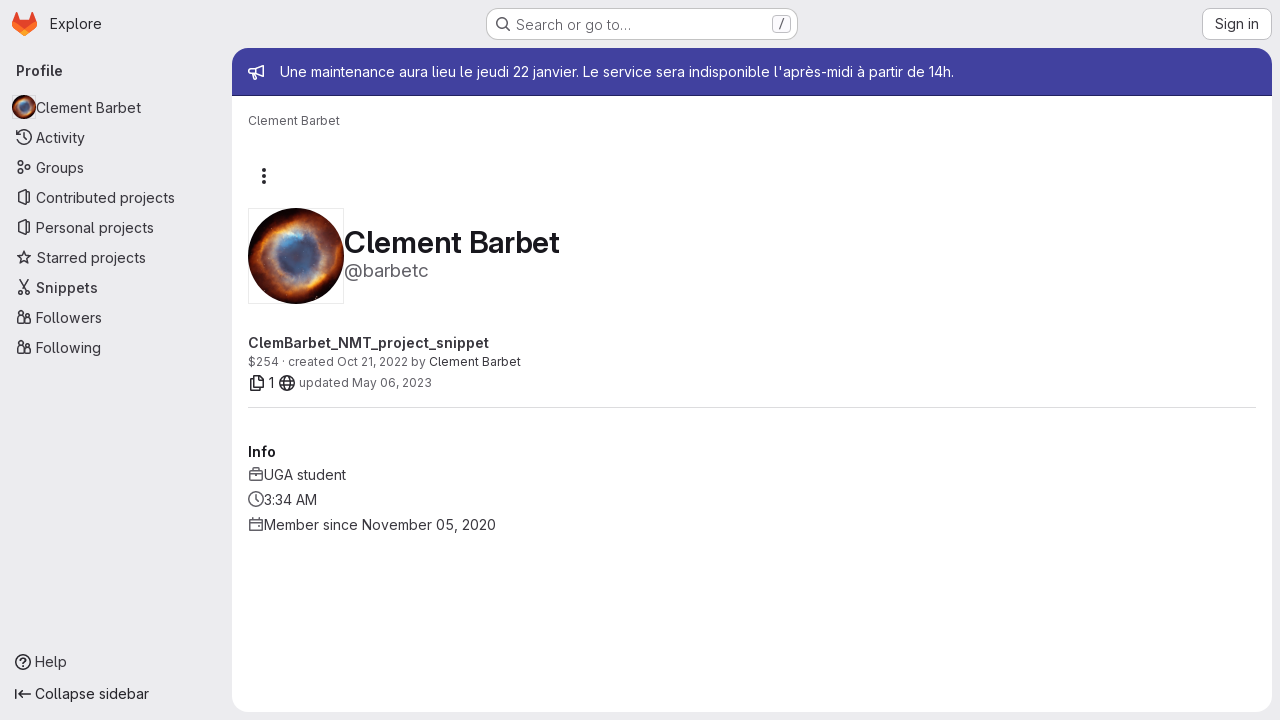

--- FILE ---
content_type: text/javascript; charset=utf-8
request_url: https://gricad-gitlab.univ-grenoble-alpes.fr/assets/webpack/commons-pages.organizations.organizations.activity-pages.users-pages.users.show-pages.users.terms.index.f01bc2b1.chunk.js
body_size: 4354
content:
(this.webpackJsonp=this.webpackJsonp||[]).push([["commons-pages.organizations.organizations.activity-pages.users-pages.users.show-pages.users.terms.index"],{"7KAB":function(e,t,n){"use strict";n.r(t),n.d(t,"DISCUSSION_NOTE",(function(){return s})),n.d(t,"DIFF_NOTE",(function(){return o})),n.d(t,"DISCUSSION",(function(){return a})),n.d(t,"NOTE",(function(){return u})),n.d(t,"SYSTEM_NOTE",(function(){return c})),n.d(t,"COMMENT",(function(){return l})),n.d(t,"ISSUE_NOTEABLE_TYPE",(function(){return m})),n.d(t,"EPIC_NOTEABLE_TYPE",(function(){return b})),n.d(t,"MERGE_REQUEST_NOTEABLE_TYPE",(function(){return p})),n.d(t,"SNIPPET_NOTEABLE_TYPE",(function(){return v})),n.d(t,"DESIGN_NOTEABLE_TYPE",(function(){return d})),n.d(t,"COMMIT_NOTEABLE_TYPE",(function(){return g})),n.d(t,"INCIDENT_NOTEABLE_TYPE",(function(){return _})),n.d(t,"UNRESOLVE_NOTE_METHOD_NAME",(function(){return E})),n.d(t,"RESOLVE_NOTE_METHOD_NAME",(function(){return f})),n.d(t,"DESCRIPTION_TYPE",(function(){return h})),n.d(t,"DISCUSSION_FILTERS_DEFAULT_VALUE",(function(){return O})),n.d(t,"COMMENTS_ONLY_FILTER_VALUE",(function(){return k})),n.d(t,"HISTORY_ONLY_FILTER_VALUE",(function(){return C})),n.d(t,"DISCUSSION_TAB_LABEL",(function(){return L})),n.d(t,"NOTE_UNDERSCORE",(function(){return j})),n.d(t,"TIME_DIFFERENCE_VALUE",(function(){return T})),n.d(t,"ASC",(function(){return P})),n.d(t,"DESC",(function(){return N})),n.d(t,"DISCUSSIONS_SORT_ENUM",(function(){return y})),n.d(t,"DISCUSSION_FETCH_TIMEOUT",(function(){return S})),n.d(t,"FETCH_UPDATED_NOTES_DEBOUNCE_TIMEOUT",(function(){return I})),n.d(t,"NOTEABLE_TYPE_MAPPING",(function(){return M})),n.d(t,"DISCUSSION_FILTER_TYPES",(function(){return x})),n.d(t,"toggleStateErrorMessage",(function(){return R})),n.d(t,"MR_FILTER_OPTIONS",(function(){return A})),n.d(t,"MR_FILTER_TRACKING_OPENED",(function(){return D})),n.d(t,"MR_FILTER_TRACKING_USER_COMMENTS",(function(){return q})),n.d(t,"MR_FILTER_TRACKING_BOT_COMMENTS",(function(){return w}));var r=n("AxUD"),i=n("/lV4");const s="DiscussionNote",o="DiffNote",a="discussion",u="note",c="systemNote",l="comment",m="Issue",b="Epic",p="MergeRequest",v="Snippet",d="DesignManagement::Design",g="Commit",_="INCIDENT",E="delete",f="post",h="changed the description",O=0,k=1,C=2,L="show",j="note_",T=10,P="asc",N="desc",y={[P]:"CREATED_ASC",[N]:"CREATED_DESC"},S=750,I=750,M={Issue:m,MergeRequest:p,Epic:b,Incident:_,Commit:g},x={ALL:"all",COMMENTS:"comments",HISTORY:"history"},R={Epic:{[r.d]:Object(i.a)("Something went wrong while reopening the epic. Please try again later."),[r.i]:Object(i.a)("Something went wrong while closing the epic. Please try again later."),[r.j]:Object(i.a)("Something went wrong while closing the epic. Please try again later.")},MergeRequest:{[r.d]:Object(i.a)("Something went wrong while reopening the merge request. Please try again later."),[r.i]:Object(i.a)("Something went wrong while closing the merge request. Please try again later."),[r.j]:Object(i.a)("Something went wrong while closing the merge request. Please try again later.")}},A=[{text:Object(i.a)("Approvals"),value:"approval",systemNoteIcons:["approval","unapproval","check","error"]},{text:Object(i.a)("Assignees & reviewers"),value:"assignees_reviewers",noteText:[Object(i.i)("IssuableEvents|requested review from"),Object(i.i)("IssuableEvents|removed review request for"),Object(i.i)("IssuableEvents|assigned to"),Object(i.i)("IssuableEvents|unassigned")]},{text:Object(i.a)("Comments (from bots)"),value:"bot_comments",bot:!0},{text:Object(i.a)("Comments (from users)"),value:"comments",noteType:["DiscussionNote","DiffNote"],individualNote:!0,noteText:[Object(i.i)("IssuableEvents|resolved all threads")]},{text:Object(i.a)("Commits & branches"),value:"commit_branches",systemNoteIcons:["commit","fork"]},{text:Object(i.a)("Edits"),value:"edits",systemNoteIcons:["pencil","todo-done"]},{text:Object(i.a)("Labels"),value:"labels",systemNoteIcons:["label"]},{text:Object(i.a)("Lock status"),value:"lock_status",systemNoteIcons:["lock","lock-open"]},{text:Object(i.a)("Mentions"),value:"mentions",systemNoteIcons:["comment-dots"]},{text:Object(i.a)("Merge request status"),value:"status",systemNoteIcons:["merge-request","issue-close","issues","merge-request-close","merge"]},{text:Object(i.a)("Tracking"),value:"tracking",noteType:["MilestoneNote"],systemNoteIcons:["timer"]}],D="user_clicks_comment_filter_dropdown",q="click_comment_filter_toggle_user_comments_in_mr",w="click_comment_filter_toggle_bot_comments_in_mr"},QSfG:function(e,t,n){"use strict";var r={name:"GlAvatarLink",components:{GlLink:n("Jx7q").a}},i=n("tBpV"),s=Object(i.a)(r,(function(){return(0,this._self._c)("gl-link",this._g(this._b({staticClass:"gl-avatar-link",attrs:{variant:"meta"}},"gl-link",this.$attrs,!1),this.$listeners),[this._t("default")],2)}),[],!1,null,null,null);t.a=s.exports},xuny:function(e,t,n){"use strict";var r=n("4b03"),i=n("/lV4"),s=n("7KAB");const o=Object.freeze({Project:Object(i.i)("ContributionEvent|Created project %{resourceParentLink}."),Milestone:Object(i.i)("ContributionEvent|Opened milestone %{targetLink} in %{resourceParentLink}."),MergeRequest:Object(i.i)("ContributionEvent|Opened merge request %{targetLink} in %{resourceParentLink}."),"WikiPage::Meta":Object(i.i)("ContributionEvent|Created wiki page %{targetLink} in %{resourceParentLink}."),"DesignManagement::Design":Object(i.i)("ContributionEvent|Added design %{targetLink} in %{resourceParentLink}."),issue:Object(i.i)("ContributionEvent|Opened issue %{targetLink} in %{resourceParentLink}."),task:Object(i.i)("ContributionEvent|Opened task %{targetLink} in %{resourceParentLink}."),incident:Object(i.i)("ContributionEvent|Opened incident %{targetLink} in %{resourceParentLink}."),fallback:Object(i.i)("ContributionEvent|Created resource.")}),a=Object.freeze({Milestone:Object(i.i)("ContributionEvent|Closed milestone %{targetLink} in %{resourceParentLink}."),MergeRequest:Object(i.i)("ContributionEvent|Closed merge request %{targetLink} in %{resourceParentLink}."),issue:Object(i.i)("ContributionEvent|Closed issue %{targetLink} in %{resourceParentLink}."),task:Object(i.i)("ContributionEvent|Closed task %{targetLink} in %{resourceParentLink}."),incident:Object(i.i)("ContributionEvent|Closed incident %{targetLink} in %{resourceParentLink}."),fallback:Object(i.i)("ContributionEvent|Closed resource.")}),u=Object.freeze({Milestone:Object(i.i)("ContributionEvent|Reopened milestone %{targetLink} in %{resourceParentLink}."),MergeRequest:Object(i.i)("ContributionEvent|Reopened merge request %{targetLink} in %{resourceParentLink}."),issue:Object(i.i)("ContributionEvent|Reopened issue %{targetLink} in %{resourceParentLink}."),task:Object(i.i)("ContributionEvent|Reopened task %{targetLink} in %{resourceParentLink}."),incident:Object(i.i)("ContributionEvent|Reopened incident %{targetLink} in %{resourceParentLink}."),fallback:Object(i.i)("ContributionEvent|Reopened resource.")}),c=Object.freeze({[s.ISSUE_NOTEABLE_TYPE]:Object(i.i)("ContributionEvent|Commented on issue %{noteableLink} in %{resourceParentLink}."),[s.MERGE_REQUEST_NOTEABLE_TYPE]:Object(i.i)("ContributionEvent|Commented on merge request %{noteableLink} in %{resourceParentLink}."),[s.DESIGN_NOTEABLE_TYPE]:Object(i.i)("ContributionEvent|Commented on design %{noteableLink} in %{resourceParentLink}."),[s.COMMIT_NOTEABLE_TYPE]:Object(i.i)("ContributionEvent|Commented on commit %{noteableLink} in %{resourceParentLink}."),fallback:Object(i.i)("ContributionEvent|Commented on %{noteableLink}.")}),l=Object.freeze({project:Object(i.i)("ContributionEvent|Commented on snippet %{noteableLink} in %{resourceParentLink}."),fallback:Object(i.i)("ContributionEvent|Commented on snippet %{noteableLink}.")}),m=Object.freeze({"DesignManagement::Design":Object(i.i)("ContributionEvent|Updated design %{targetLink} in %{resourceParentLink}."),"WikiPage::Meta":Object(i.i)("ContributionEvent|Updated wiki page %{targetLink} in %{resourceParentLink}."),fallback:Object(i.i)("ContributionEvent|Updated resource.")}),b=Object.freeze({"DesignManagement::Design":Object(i.i)("ContributionEvent|Archived design in %{resourceParentLink}."),"WikiPage::Meta":Object(i.i)("ContributionEvent|Deleted wiki page in %{resourceParentLink}."),Milestone:Object(i.i)("ContributionEvent|Deleted milestone in %{resourceParentLink}."),fallback:Object(i.i)("ContributionEvent|Deleted resource.")}),p=Object.freeze({issue:"issue-close",MergeRequest:"merge-request-close",fallback:"status_closed"}),v=Object.freeze({MergeRequest:"merge-request",fallback:"status_open"}),d=Object.freeze({"DesignManagement::Design":"archive",fallback:"remove"});var g=n("1RBi"),_=n("QSfG"),E=n("d85j"),f=n("dIEn"),h=n("Fsq/"),O=n("Jx7q"),k={components:{GlLink:O.a},props:{event:{type:Object,required:!0}},computed:{target(){return this.event.target},targetLinkText(){return this.target.reference_link_text||this.target.title},targetLinkAttributes(){return{href:this.target.web_url,title:this.target.title}}}},C=n("tBpV"),L=Object(C.a)(k,(function(){var e=this._self._c;return this.target.type?e("gl-link",this._b({},"gl-link",this.targetLinkAttributes,!1),[this._v(this._s(this.targetLinkText))]):this._e()}),[],!1,null,null,null).exports,j={components:{GlLink:O.a},props:{event:{type:Object,required:!0}},computed:{resourceParent(){return this.event.resource_parent}}},T=Object(C.a)(j,(function(){var e=this._self._c;return this.resourceParent?e("gl-link",{attrs:{href:this.resourceParent.web_url}},[this._v(this._s(this.resourceParent.full_name))]):this._e()}),[],!1,null,null,null).exports,P={components:{GlAvatarLabeled:g.a,GlAvatarLink:_.a,GlIcon:E.a,GlSprintf:f.a,TimeAgoTooltip:h.a,TargetLink:L,ResourceParentLink:T},props:{event:{type:Object,required:!0},iconName:{type:String,required:!0},message:{type:String,required:!1,default:""}},computed:{author(){return this.event.author},authorUsername(){return"@"+this.author.username}}},N=Object(C.a)(P,(function(){var e=this,t=e._self._c;return t("li",{staticClass:"gl-border-b gl-relative gl-mt-5 gl-flex gl-flex-col gl-pb-5"},[t("div",{staticClass:"gl-flex gl-items-center"},[t("gl-avatar-link",{staticClass:"gl-grow",attrs:{href:e.author.web_url}},[t("gl-avatar-labeled",{attrs:{label:e.author.name,"sub-label":e.authorUsername,"inline-labels":"",src:e.author.avatar_url,size:24}})],1),e._v(" "),t("time-ago-tooltip",{staticClass:"gl-mt-2 gl-text-sm gl-text-subtle",attrs:{time:e.event.created_at}})],1),e._v(" "),t("div",{staticClass:"gl-pl-7",attrs:{"data-testid":"event-body"}},[t("div",{staticClass:"gl-text-sm gl-text-subtle"},[t("gl-icon",{attrs:{name:e.iconName}}),e._v(" "),e.message?t("gl-sprintf",{attrs:{message:e.message},scopedSlots:e._u([{key:"targetLink",fn:function(){return[t("target-link",{attrs:{event:e.event}})]},proxy:!0},{key:"resourceParentLink",fn:function(){return[t("resource-parent-link",{attrs:{event:e.event}})]},proxy:!0}],null,!1,1254171812)}):e._t("default")],2),e._v(" "),e.$scopedSlots["additional-info"]?t("div",{staticClass:"gl-mt-2"},[e._t("additional-info")],2):e._e()])])}),[],!1,null,null,null).exports,y={name:"ContributionEventApproved",i18n:{message:Object(i.i)("ContributionEvent|Approved merge request %{targetLink} in %{resourceParentLink}.")},components:{ContributionEventBase:N},props:{event:{type:Object,required:!0}}},S=Object(C.a)(y,(function(){return(0,this._self._c)("contribution-event-base",{attrs:{event:this.event,message:this.$options.i18n.message,"icon-name":"approval-solid"}})}),[],!1,null,null,null).exports,I={name:"ContributionEventExpired",i18n:{message:Object(i.i)("ContributionEvent|Removed due to membership expiration from %{resourceParentLink}.")},components:{ContributionEventBase:N},props:{event:{type:Object,required:!0}}},M=Object(C.a)(I,(function(){return(0,this._self._c)("contribution-event-base",{attrs:{event:this.event,message:this.$options.i18n.message,"icon-name":"expire"}})}),[],!1,null,null,null).exports,x={name:"ContributionEventJoined",i18n:{message:Object(i.i)("ContributionEvent|Joined project %{resourceParentLink}.")},components:{ContributionEventBase:N},props:{event:{type:Object,required:!0}}},R=Object(C.a)(x,(function(){return(0,this._self._c)("contribution-event-base",{attrs:{event:this.event,message:this.$options.i18n.message,"icon-name":"users"}})}),[],!1,null,null,null).exports,A={name:"ContributionEventLeft",i18n:{message:Object(i.i)("ContributionEvent|Left project %{resourceParentLink}.")},components:{ContributionEventBase:N},props:{event:{type:Object,required:!0}}},D=Object(C.a)(A,(function(){return(0,this._self._c)("contribution-event-base",{attrs:{event:this.event,message:this.$options.i18n.message,"icon-name":"leave"}})}),[],!1,null,null,null).exports,q={name:"ContributionEventPushed",i18n:{new:{branch:Object(i.i)("ContributionEvent|Pushed a new branch %{refLink} in %{resourceParentLink}."),tag:Object(i.i)("ContributionEvent|Pushed a new tag %{refLink} in %{resourceParentLink}.")},removed:{branch:Object(i.i)("ContributionEvent|Deleted branch %{refLink} in %{resourceParentLink}."),tag:Object(i.i)("ContributionEvent|Deleted tag %{refLink} in %{resourceParentLink}.")},pushed:{branch:Object(i.i)("ContributionEvent|Pushed to branch %{refLink} in %{resourceParentLink}."),tag:Object(i.i)("ContributionEvent|Pushed to tag %{refLink} in %{resourceParentLink}.")},multipleCommits:Object(i.i)("ContributionEvent|…and %{count} more commits. %{linkStart}Compare%{linkEnd}.")},components:{ContributionEventBase:N,GlSprintf:f.a,GlLink:O.a,ResourceParentLink:T},props:{event:{type:Object,required:!0}},computed:{ref(){return this.event.ref},commit(){return this.event.commit},message(){return this.ref.is_new?this.$options.i18n.new[this.ref.type]:this.ref.is_removed?this.$options.i18n.removed[this.ref.type]:this.$options.i18n.pushed[this.ref.type]},iconName(){return this.ref.is_removed?"remove":"commit"},hasMultipleCommits(){return this.commit.count>1}}},w=Object(C.a)(q,(function(){var e=this,t=e._self._c;return t("contribution-event-base",{attrs:{event:e.event,"icon-name":e.iconName},scopedSlots:e._u([e.ref.is_removed?null:{key:"additional-info",fn:function(){return[t("div",[t("gl-link",{staticClass:"gl-font-monospace",attrs:{href:e.commit.path}},[e._v(e._s(e.commit.truncated_sha))]),e._v(" "),e.commit.title?[e._v("\n        ·\n        "),t("span",[e._v(e._s(e.commit.title))])]:e._e()],2),e._v(" "),e.hasMultipleCommits?t("div",{staticClass:"gl-mt-2"},[t("gl-sprintf",{attrs:{message:e.$options.i18n.multipleCommits},scopedSlots:e._u([{key:"count",fn:function(){return[e._v(e._s(e.commit.count-1))]},proxy:!0},{key:"link",fn:function({content:n}){return[t("gl-link",{attrs:{href:e.commit.compare_path}},[e._v(e._s(n)+"\n            "),t("span",{staticClass:"gl-font-monospace"},[e._v(e._s(e.commit.from_truncated_sha)+"…"+e._s(e.commit.to_truncated_sha))])])]}}],null,!1,840277306)})],1):e._e()]},proxy:!0}],null,!0)},[t("gl-sprintf",{attrs:{message:e.message},scopedSlots:e._u([{key:"refLink",fn:function(){return[e.ref.path?t("gl-link",{staticClass:"gl-font-monospace",attrs:{href:e.ref.path}},[e._v(e._s(e.ref.name))]):t("span",{staticClass:"gl-font-monospace"},[e._v(e._s(e.ref.name))])]},proxy:!0},{key:"resourceParentLink",fn:function(){return[t("resource-parent-link",{attrs:{event:e.event}})]},proxy:!0}])})],1)}),[],!1,null,null,null).exports,B={name:"ContributionEventPrivate",i18n:{message:Object(i.i)("ContributionEvent|Made a private contribution.")},components:{ContributionEventBase:N},props:{event:{type:Object,required:!0}}},U=Object(C.a)(B,(function(){return(0,this._self._c)("contribution-event-base",{attrs:{event:this.event,"icon-name":"eye-slash"}},[this._v(this._s(this.$options.i18n.message))])}),[],!1,null,null,null).exports,G={name:"ContributionEventMerged",i18n:{message:Object(i.i)("ContributionEvent|Accepted merge request %{targetLink} in %{resourceParentLink}.")},components:{ContributionEventBase:N},props:{event:{type:Object,required:!0}}},Y=Object(C.a)(G,(function(){return(0,this._self._c)("contribution-event-base",{attrs:{event:this.event,message:this.$options.i18n.message,"icon-name":"merge-request"}})}),[],!1,null,null,null).exports;const F=function(e,t){const{target:{type:n,issue_type:r}}=t;return e[r||n]||e.fallback};var z={name:"ContributionEventCreated",components:{ContributionEventBase:N},props:{event:{type:Object,required:!0}},computed:{target(){return this.event.target},resourceParent(){return this.event.resource_parent},message(){return this.target.type?F(o,this.event):o[this.resourceParent.type]||o.fallback},iconName(){var e;switch(null===(e=this.target)||void 0===e?void 0:e.type){case"DesignManagement::Design":return"upload";default:return"status_open"}}}},$=Object(C.a)(z,(function(){return(0,this._self._c)("contribution-event-base",{attrs:{event:this.event,message:this.message,"icon-name":this.iconName}})}),[],!1,null,null,null).exports,V={name:"ContributionEventClosed",components:{ContributionEventBase:N},props:{event:{type:Object,required:!0}},computed:{message(){return F(a,this.event)},iconName(){return F(p,this.event)}}},H=Object(C.a)(V,(function(){return(0,this._self._c)("contribution-event-base",{attrs:{event:this.event,message:this.message,"icon-name":this.iconName}})}),[],!1,null,null,null).exports,J={name:"ContributionEventReopened",components:{ContributionEventBase:N},props:{event:{type:Object,required:!0}},computed:{message(){return F(u,this.event)},iconName(){return F(v,this.event)}}},K=Object(C.a)(J,(function(){return(0,this._self._c)("contribution-event-base",{attrs:{event:this.event,message:this.message,"icon-name":this.iconName}})}),[],!1,null,null,null).exports,Q=n("Mp8J"),W={name:"ContributionEventCommented",components:{ContributionEventBase:N,GlSprintf:f.a,GlLink:O.a,ResourceParentLink:T},directives:{SafeHtml:Q.a},props:{event:{type:Object,required:!0}},computed:{resourceParent(){return this.event.resource_parent},noteable(){return this.event.noteable},noteableType(){return this.noteable.type},message(){var e;return this.noteableType===s.SNIPPET_NOTEABLE_TYPE?l[null===(e=this.resourceParent)||void 0===e?void 0:e.type]||l.fallback:c[this.noteableType]||c.fallback},noteableLinkClass(){return this.noteableType===s.COMMIT_NOTEABLE_TYPE?["gl-font-monospace"]:[]}}},X=Object(C.a)(W,(function(){var e=this,t=e._self._c;return t("contribution-event-base",{attrs:{event:e.event,"icon-name":"comment"},scopedSlots:e._u([e.noteable.first_line_in_markdown?{key:"additional-info",fn:function(){return[t("div",{directives:[{name:"safe-html",rawName:"v-safe-html",value:e.noteable.first_line_in_markdown,expression:"noteable.first_line_in_markdown"}],staticClass:"md"})]},proxy:!0}:null],null,!0)},[t("gl-sprintf",{attrs:{message:e.message},scopedSlots:e._u([{key:"noteableLink",fn:function(){return[t("gl-link",{class:e.noteableLinkClass,attrs:{href:e.noteable.web_url}},[e._v(e._s(e.noteable.reference_link_text))])]},proxy:!0},{key:"resourceParentLink",fn:function(){return[t("resource-parent-link",{attrs:{event:e.event}})]},proxy:!0}])})],1)}),[],!1,null,null,null).exports,Z={name:"ContributionEventUpdated",components:{ContributionEventBase:N},props:{event:{type:Object,required:!0}},computed:{message(){return F(m,this.event)}}},ee=Object(C.a)(Z,(function(){return(0,this._self._c)("contribution-event-base",{attrs:{event:this.event,message:this.message,"icon-name":"pencil"}})}),[],!1,null,null,null).exports,te={name:"ContributionEventDestroyed",components:{ContributionEventBase:N},props:{event:{type:Object,required:!0}},computed:{message(){return F(b,this.event)},iconName(){return F(d,this.event)}}},ne=Object(C.a)(te,(function(){return(0,this._self._c)("contribution-event-base",{attrs:{event:this.event,message:this.message,"icon-name":this.iconName}})}),[],!1,null,null,null).exports,re={props:{events:{type:Array,required:!0}},methods:{eventComponent(e){switch(e){case"approved":return S;case"expired":return M;case"joined":return R;case"left":return D;case"pushed":return w;case"private":return U;case"merged":return Y;case"created":return $;case"closed":return H;case"reopened":return K;case"commented":return X;case"updated":return ee;case"destroyed":return ne;default:return r.default}}}},ie=Object(C.a)(re,(function(){var e=this,t=e._self._c;return t("ul",{staticClass:"gl-list-none gl-p-0"},e._l(e.events,(function(n,r){return t(e.eventComponent(n.action),{key:r,tag:"component",attrs:{event:n}})})),1)}),[],!1,null,null,null);t.a=ie.exports}}]);
//# sourceMappingURL=commons-pages.organizations.organizations.activity-pages.users-pages.users.show-pages.users.terms.index.f01bc2b1.chunk.js.map